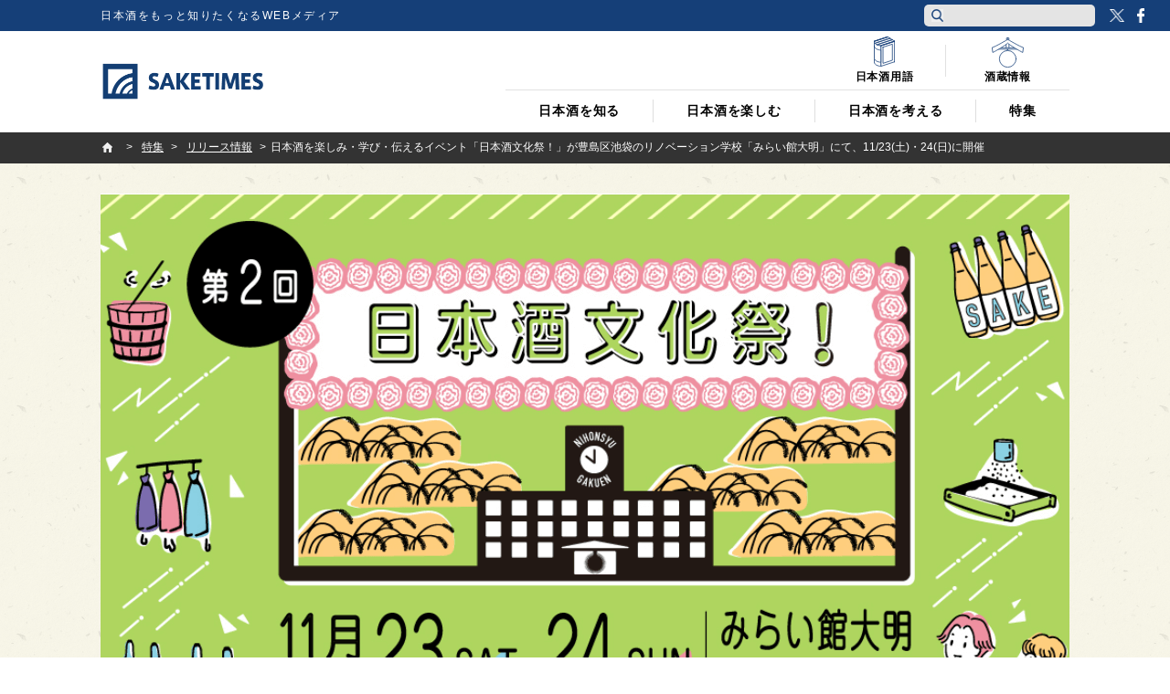

--- FILE ---
content_type: text/html; charset=utf-8
request_url: https://www.google.com/recaptcha/api2/anchor?ar=1&k=6Lfsmg4cAAAAAPSpk8SmHawwnLJ7dj9SrNuHQ4Do&co=aHR0cHM6Ly9qcC5zYWtlLXRpbWVzLmNvbTo0NDM.&hl=en&v=PoyoqOPhxBO7pBk68S4YbpHZ&size=invisible&anchor-ms=20000&execute-ms=30000&cb=gy144byjsxj
body_size: 48825
content:
<!DOCTYPE HTML><html dir="ltr" lang="en"><head><meta http-equiv="Content-Type" content="text/html; charset=UTF-8">
<meta http-equiv="X-UA-Compatible" content="IE=edge">
<title>reCAPTCHA</title>
<style type="text/css">
/* cyrillic-ext */
@font-face {
  font-family: 'Roboto';
  font-style: normal;
  font-weight: 400;
  font-stretch: 100%;
  src: url(//fonts.gstatic.com/s/roboto/v48/KFO7CnqEu92Fr1ME7kSn66aGLdTylUAMa3GUBHMdazTgWw.woff2) format('woff2');
  unicode-range: U+0460-052F, U+1C80-1C8A, U+20B4, U+2DE0-2DFF, U+A640-A69F, U+FE2E-FE2F;
}
/* cyrillic */
@font-face {
  font-family: 'Roboto';
  font-style: normal;
  font-weight: 400;
  font-stretch: 100%;
  src: url(//fonts.gstatic.com/s/roboto/v48/KFO7CnqEu92Fr1ME7kSn66aGLdTylUAMa3iUBHMdazTgWw.woff2) format('woff2');
  unicode-range: U+0301, U+0400-045F, U+0490-0491, U+04B0-04B1, U+2116;
}
/* greek-ext */
@font-face {
  font-family: 'Roboto';
  font-style: normal;
  font-weight: 400;
  font-stretch: 100%;
  src: url(//fonts.gstatic.com/s/roboto/v48/KFO7CnqEu92Fr1ME7kSn66aGLdTylUAMa3CUBHMdazTgWw.woff2) format('woff2');
  unicode-range: U+1F00-1FFF;
}
/* greek */
@font-face {
  font-family: 'Roboto';
  font-style: normal;
  font-weight: 400;
  font-stretch: 100%;
  src: url(//fonts.gstatic.com/s/roboto/v48/KFO7CnqEu92Fr1ME7kSn66aGLdTylUAMa3-UBHMdazTgWw.woff2) format('woff2');
  unicode-range: U+0370-0377, U+037A-037F, U+0384-038A, U+038C, U+038E-03A1, U+03A3-03FF;
}
/* math */
@font-face {
  font-family: 'Roboto';
  font-style: normal;
  font-weight: 400;
  font-stretch: 100%;
  src: url(//fonts.gstatic.com/s/roboto/v48/KFO7CnqEu92Fr1ME7kSn66aGLdTylUAMawCUBHMdazTgWw.woff2) format('woff2');
  unicode-range: U+0302-0303, U+0305, U+0307-0308, U+0310, U+0312, U+0315, U+031A, U+0326-0327, U+032C, U+032F-0330, U+0332-0333, U+0338, U+033A, U+0346, U+034D, U+0391-03A1, U+03A3-03A9, U+03B1-03C9, U+03D1, U+03D5-03D6, U+03F0-03F1, U+03F4-03F5, U+2016-2017, U+2034-2038, U+203C, U+2040, U+2043, U+2047, U+2050, U+2057, U+205F, U+2070-2071, U+2074-208E, U+2090-209C, U+20D0-20DC, U+20E1, U+20E5-20EF, U+2100-2112, U+2114-2115, U+2117-2121, U+2123-214F, U+2190, U+2192, U+2194-21AE, U+21B0-21E5, U+21F1-21F2, U+21F4-2211, U+2213-2214, U+2216-22FF, U+2308-230B, U+2310, U+2319, U+231C-2321, U+2336-237A, U+237C, U+2395, U+239B-23B7, U+23D0, U+23DC-23E1, U+2474-2475, U+25AF, U+25B3, U+25B7, U+25BD, U+25C1, U+25CA, U+25CC, U+25FB, U+266D-266F, U+27C0-27FF, U+2900-2AFF, U+2B0E-2B11, U+2B30-2B4C, U+2BFE, U+3030, U+FF5B, U+FF5D, U+1D400-1D7FF, U+1EE00-1EEFF;
}
/* symbols */
@font-face {
  font-family: 'Roboto';
  font-style: normal;
  font-weight: 400;
  font-stretch: 100%;
  src: url(//fonts.gstatic.com/s/roboto/v48/KFO7CnqEu92Fr1ME7kSn66aGLdTylUAMaxKUBHMdazTgWw.woff2) format('woff2');
  unicode-range: U+0001-000C, U+000E-001F, U+007F-009F, U+20DD-20E0, U+20E2-20E4, U+2150-218F, U+2190, U+2192, U+2194-2199, U+21AF, U+21E6-21F0, U+21F3, U+2218-2219, U+2299, U+22C4-22C6, U+2300-243F, U+2440-244A, U+2460-24FF, U+25A0-27BF, U+2800-28FF, U+2921-2922, U+2981, U+29BF, U+29EB, U+2B00-2BFF, U+4DC0-4DFF, U+FFF9-FFFB, U+10140-1018E, U+10190-1019C, U+101A0, U+101D0-101FD, U+102E0-102FB, U+10E60-10E7E, U+1D2C0-1D2D3, U+1D2E0-1D37F, U+1F000-1F0FF, U+1F100-1F1AD, U+1F1E6-1F1FF, U+1F30D-1F30F, U+1F315, U+1F31C, U+1F31E, U+1F320-1F32C, U+1F336, U+1F378, U+1F37D, U+1F382, U+1F393-1F39F, U+1F3A7-1F3A8, U+1F3AC-1F3AF, U+1F3C2, U+1F3C4-1F3C6, U+1F3CA-1F3CE, U+1F3D4-1F3E0, U+1F3ED, U+1F3F1-1F3F3, U+1F3F5-1F3F7, U+1F408, U+1F415, U+1F41F, U+1F426, U+1F43F, U+1F441-1F442, U+1F444, U+1F446-1F449, U+1F44C-1F44E, U+1F453, U+1F46A, U+1F47D, U+1F4A3, U+1F4B0, U+1F4B3, U+1F4B9, U+1F4BB, U+1F4BF, U+1F4C8-1F4CB, U+1F4D6, U+1F4DA, U+1F4DF, U+1F4E3-1F4E6, U+1F4EA-1F4ED, U+1F4F7, U+1F4F9-1F4FB, U+1F4FD-1F4FE, U+1F503, U+1F507-1F50B, U+1F50D, U+1F512-1F513, U+1F53E-1F54A, U+1F54F-1F5FA, U+1F610, U+1F650-1F67F, U+1F687, U+1F68D, U+1F691, U+1F694, U+1F698, U+1F6AD, U+1F6B2, U+1F6B9-1F6BA, U+1F6BC, U+1F6C6-1F6CF, U+1F6D3-1F6D7, U+1F6E0-1F6EA, U+1F6F0-1F6F3, U+1F6F7-1F6FC, U+1F700-1F7FF, U+1F800-1F80B, U+1F810-1F847, U+1F850-1F859, U+1F860-1F887, U+1F890-1F8AD, U+1F8B0-1F8BB, U+1F8C0-1F8C1, U+1F900-1F90B, U+1F93B, U+1F946, U+1F984, U+1F996, U+1F9E9, U+1FA00-1FA6F, U+1FA70-1FA7C, U+1FA80-1FA89, U+1FA8F-1FAC6, U+1FACE-1FADC, U+1FADF-1FAE9, U+1FAF0-1FAF8, U+1FB00-1FBFF;
}
/* vietnamese */
@font-face {
  font-family: 'Roboto';
  font-style: normal;
  font-weight: 400;
  font-stretch: 100%;
  src: url(//fonts.gstatic.com/s/roboto/v48/KFO7CnqEu92Fr1ME7kSn66aGLdTylUAMa3OUBHMdazTgWw.woff2) format('woff2');
  unicode-range: U+0102-0103, U+0110-0111, U+0128-0129, U+0168-0169, U+01A0-01A1, U+01AF-01B0, U+0300-0301, U+0303-0304, U+0308-0309, U+0323, U+0329, U+1EA0-1EF9, U+20AB;
}
/* latin-ext */
@font-face {
  font-family: 'Roboto';
  font-style: normal;
  font-weight: 400;
  font-stretch: 100%;
  src: url(//fonts.gstatic.com/s/roboto/v48/KFO7CnqEu92Fr1ME7kSn66aGLdTylUAMa3KUBHMdazTgWw.woff2) format('woff2');
  unicode-range: U+0100-02BA, U+02BD-02C5, U+02C7-02CC, U+02CE-02D7, U+02DD-02FF, U+0304, U+0308, U+0329, U+1D00-1DBF, U+1E00-1E9F, U+1EF2-1EFF, U+2020, U+20A0-20AB, U+20AD-20C0, U+2113, U+2C60-2C7F, U+A720-A7FF;
}
/* latin */
@font-face {
  font-family: 'Roboto';
  font-style: normal;
  font-weight: 400;
  font-stretch: 100%;
  src: url(//fonts.gstatic.com/s/roboto/v48/KFO7CnqEu92Fr1ME7kSn66aGLdTylUAMa3yUBHMdazQ.woff2) format('woff2');
  unicode-range: U+0000-00FF, U+0131, U+0152-0153, U+02BB-02BC, U+02C6, U+02DA, U+02DC, U+0304, U+0308, U+0329, U+2000-206F, U+20AC, U+2122, U+2191, U+2193, U+2212, U+2215, U+FEFF, U+FFFD;
}
/* cyrillic-ext */
@font-face {
  font-family: 'Roboto';
  font-style: normal;
  font-weight: 500;
  font-stretch: 100%;
  src: url(//fonts.gstatic.com/s/roboto/v48/KFO7CnqEu92Fr1ME7kSn66aGLdTylUAMa3GUBHMdazTgWw.woff2) format('woff2');
  unicode-range: U+0460-052F, U+1C80-1C8A, U+20B4, U+2DE0-2DFF, U+A640-A69F, U+FE2E-FE2F;
}
/* cyrillic */
@font-face {
  font-family: 'Roboto';
  font-style: normal;
  font-weight: 500;
  font-stretch: 100%;
  src: url(//fonts.gstatic.com/s/roboto/v48/KFO7CnqEu92Fr1ME7kSn66aGLdTylUAMa3iUBHMdazTgWw.woff2) format('woff2');
  unicode-range: U+0301, U+0400-045F, U+0490-0491, U+04B0-04B1, U+2116;
}
/* greek-ext */
@font-face {
  font-family: 'Roboto';
  font-style: normal;
  font-weight: 500;
  font-stretch: 100%;
  src: url(//fonts.gstatic.com/s/roboto/v48/KFO7CnqEu92Fr1ME7kSn66aGLdTylUAMa3CUBHMdazTgWw.woff2) format('woff2');
  unicode-range: U+1F00-1FFF;
}
/* greek */
@font-face {
  font-family: 'Roboto';
  font-style: normal;
  font-weight: 500;
  font-stretch: 100%;
  src: url(//fonts.gstatic.com/s/roboto/v48/KFO7CnqEu92Fr1ME7kSn66aGLdTylUAMa3-UBHMdazTgWw.woff2) format('woff2');
  unicode-range: U+0370-0377, U+037A-037F, U+0384-038A, U+038C, U+038E-03A1, U+03A3-03FF;
}
/* math */
@font-face {
  font-family: 'Roboto';
  font-style: normal;
  font-weight: 500;
  font-stretch: 100%;
  src: url(//fonts.gstatic.com/s/roboto/v48/KFO7CnqEu92Fr1ME7kSn66aGLdTylUAMawCUBHMdazTgWw.woff2) format('woff2');
  unicode-range: U+0302-0303, U+0305, U+0307-0308, U+0310, U+0312, U+0315, U+031A, U+0326-0327, U+032C, U+032F-0330, U+0332-0333, U+0338, U+033A, U+0346, U+034D, U+0391-03A1, U+03A3-03A9, U+03B1-03C9, U+03D1, U+03D5-03D6, U+03F0-03F1, U+03F4-03F5, U+2016-2017, U+2034-2038, U+203C, U+2040, U+2043, U+2047, U+2050, U+2057, U+205F, U+2070-2071, U+2074-208E, U+2090-209C, U+20D0-20DC, U+20E1, U+20E5-20EF, U+2100-2112, U+2114-2115, U+2117-2121, U+2123-214F, U+2190, U+2192, U+2194-21AE, U+21B0-21E5, U+21F1-21F2, U+21F4-2211, U+2213-2214, U+2216-22FF, U+2308-230B, U+2310, U+2319, U+231C-2321, U+2336-237A, U+237C, U+2395, U+239B-23B7, U+23D0, U+23DC-23E1, U+2474-2475, U+25AF, U+25B3, U+25B7, U+25BD, U+25C1, U+25CA, U+25CC, U+25FB, U+266D-266F, U+27C0-27FF, U+2900-2AFF, U+2B0E-2B11, U+2B30-2B4C, U+2BFE, U+3030, U+FF5B, U+FF5D, U+1D400-1D7FF, U+1EE00-1EEFF;
}
/* symbols */
@font-face {
  font-family: 'Roboto';
  font-style: normal;
  font-weight: 500;
  font-stretch: 100%;
  src: url(//fonts.gstatic.com/s/roboto/v48/KFO7CnqEu92Fr1ME7kSn66aGLdTylUAMaxKUBHMdazTgWw.woff2) format('woff2');
  unicode-range: U+0001-000C, U+000E-001F, U+007F-009F, U+20DD-20E0, U+20E2-20E4, U+2150-218F, U+2190, U+2192, U+2194-2199, U+21AF, U+21E6-21F0, U+21F3, U+2218-2219, U+2299, U+22C4-22C6, U+2300-243F, U+2440-244A, U+2460-24FF, U+25A0-27BF, U+2800-28FF, U+2921-2922, U+2981, U+29BF, U+29EB, U+2B00-2BFF, U+4DC0-4DFF, U+FFF9-FFFB, U+10140-1018E, U+10190-1019C, U+101A0, U+101D0-101FD, U+102E0-102FB, U+10E60-10E7E, U+1D2C0-1D2D3, U+1D2E0-1D37F, U+1F000-1F0FF, U+1F100-1F1AD, U+1F1E6-1F1FF, U+1F30D-1F30F, U+1F315, U+1F31C, U+1F31E, U+1F320-1F32C, U+1F336, U+1F378, U+1F37D, U+1F382, U+1F393-1F39F, U+1F3A7-1F3A8, U+1F3AC-1F3AF, U+1F3C2, U+1F3C4-1F3C6, U+1F3CA-1F3CE, U+1F3D4-1F3E0, U+1F3ED, U+1F3F1-1F3F3, U+1F3F5-1F3F7, U+1F408, U+1F415, U+1F41F, U+1F426, U+1F43F, U+1F441-1F442, U+1F444, U+1F446-1F449, U+1F44C-1F44E, U+1F453, U+1F46A, U+1F47D, U+1F4A3, U+1F4B0, U+1F4B3, U+1F4B9, U+1F4BB, U+1F4BF, U+1F4C8-1F4CB, U+1F4D6, U+1F4DA, U+1F4DF, U+1F4E3-1F4E6, U+1F4EA-1F4ED, U+1F4F7, U+1F4F9-1F4FB, U+1F4FD-1F4FE, U+1F503, U+1F507-1F50B, U+1F50D, U+1F512-1F513, U+1F53E-1F54A, U+1F54F-1F5FA, U+1F610, U+1F650-1F67F, U+1F687, U+1F68D, U+1F691, U+1F694, U+1F698, U+1F6AD, U+1F6B2, U+1F6B9-1F6BA, U+1F6BC, U+1F6C6-1F6CF, U+1F6D3-1F6D7, U+1F6E0-1F6EA, U+1F6F0-1F6F3, U+1F6F7-1F6FC, U+1F700-1F7FF, U+1F800-1F80B, U+1F810-1F847, U+1F850-1F859, U+1F860-1F887, U+1F890-1F8AD, U+1F8B0-1F8BB, U+1F8C0-1F8C1, U+1F900-1F90B, U+1F93B, U+1F946, U+1F984, U+1F996, U+1F9E9, U+1FA00-1FA6F, U+1FA70-1FA7C, U+1FA80-1FA89, U+1FA8F-1FAC6, U+1FACE-1FADC, U+1FADF-1FAE9, U+1FAF0-1FAF8, U+1FB00-1FBFF;
}
/* vietnamese */
@font-face {
  font-family: 'Roboto';
  font-style: normal;
  font-weight: 500;
  font-stretch: 100%;
  src: url(//fonts.gstatic.com/s/roboto/v48/KFO7CnqEu92Fr1ME7kSn66aGLdTylUAMa3OUBHMdazTgWw.woff2) format('woff2');
  unicode-range: U+0102-0103, U+0110-0111, U+0128-0129, U+0168-0169, U+01A0-01A1, U+01AF-01B0, U+0300-0301, U+0303-0304, U+0308-0309, U+0323, U+0329, U+1EA0-1EF9, U+20AB;
}
/* latin-ext */
@font-face {
  font-family: 'Roboto';
  font-style: normal;
  font-weight: 500;
  font-stretch: 100%;
  src: url(//fonts.gstatic.com/s/roboto/v48/KFO7CnqEu92Fr1ME7kSn66aGLdTylUAMa3KUBHMdazTgWw.woff2) format('woff2');
  unicode-range: U+0100-02BA, U+02BD-02C5, U+02C7-02CC, U+02CE-02D7, U+02DD-02FF, U+0304, U+0308, U+0329, U+1D00-1DBF, U+1E00-1E9F, U+1EF2-1EFF, U+2020, U+20A0-20AB, U+20AD-20C0, U+2113, U+2C60-2C7F, U+A720-A7FF;
}
/* latin */
@font-face {
  font-family: 'Roboto';
  font-style: normal;
  font-weight: 500;
  font-stretch: 100%;
  src: url(//fonts.gstatic.com/s/roboto/v48/KFO7CnqEu92Fr1ME7kSn66aGLdTylUAMa3yUBHMdazQ.woff2) format('woff2');
  unicode-range: U+0000-00FF, U+0131, U+0152-0153, U+02BB-02BC, U+02C6, U+02DA, U+02DC, U+0304, U+0308, U+0329, U+2000-206F, U+20AC, U+2122, U+2191, U+2193, U+2212, U+2215, U+FEFF, U+FFFD;
}
/* cyrillic-ext */
@font-face {
  font-family: 'Roboto';
  font-style: normal;
  font-weight: 900;
  font-stretch: 100%;
  src: url(//fonts.gstatic.com/s/roboto/v48/KFO7CnqEu92Fr1ME7kSn66aGLdTylUAMa3GUBHMdazTgWw.woff2) format('woff2');
  unicode-range: U+0460-052F, U+1C80-1C8A, U+20B4, U+2DE0-2DFF, U+A640-A69F, U+FE2E-FE2F;
}
/* cyrillic */
@font-face {
  font-family: 'Roboto';
  font-style: normal;
  font-weight: 900;
  font-stretch: 100%;
  src: url(//fonts.gstatic.com/s/roboto/v48/KFO7CnqEu92Fr1ME7kSn66aGLdTylUAMa3iUBHMdazTgWw.woff2) format('woff2');
  unicode-range: U+0301, U+0400-045F, U+0490-0491, U+04B0-04B1, U+2116;
}
/* greek-ext */
@font-face {
  font-family: 'Roboto';
  font-style: normal;
  font-weight: 900;
  font-stretch: 100%;
  src: url(//fonts.gstatic.com/s/roboto/v48/KFO7CnqEu92Fr1ME7kSn66aGLdTylUAMa3CUBHMdazTgWw.woff2) format('woff2');
  unicode-range: U+1F00-1FFF;
}
/* greek */
@font-face {
  font-family: 'Roboto';
  font-style: normal;
  font-weight: 900;
  font-stretch: 100%;
  src: url(//fonts.gstatic.com/s/roboto/v48/KFO7CnqEu92Fr1ME7kSn66aGLdTylUAMa3-UBHMdazTgWw.woff2) format('woff2');
  unicode-range: U+0370-0377, U+037A-037F, U+0384-038A, U+038C, U+038E-03A1, U+03A3-03FF;
}
/* math */
@font-face {
  font-family: 'Roboto';
  font-style: normal;
  font-weight: 900;
  font-stretch: 100%;
  src: url(//fonts.gstatic.com/s/roboto/v48/KFO7CnqEu92Fr1ME7kSn66aGLdTylUAMawCUBHMdazTgWw.woff2) format('woff2');
  unicode-range: U+0302-0303, U+0305, U+0307-0308, U+0310, U+0312, U+0315, U+031A, U+0326-0327, U+032C, U+032F-0330, U+0332-0333, U+0338, U+033A, U+0346, U+034D, U+0391-03A1, U+03A3-03A9, U+03B1-03C9, U+03D1, U+03D5-03D6, U+03F0-03F1, U+03F4-03F5, U+2016-2017, U+2034-2038, U+203C, U+2040, U+2043, U+2047, U+2050, U+2057, U+205F, U+2070-2071, U+2074-208E, U+2090-209C, U+20D0-20DC, U+20E1, U+20E5-20EF, U+2100-2112, U+2114-2115, U+2117-2121, U+2123-214F, U+2190, U+2192, U+2194-21AE, U+21B0-21E5, U+21F1-21F2, U+21F4-2211, U+2213-2214, U+2216-22FF, U+2308-230B, U+2310, U+2319, U+231C-2321, U+2336-237A, U+237C, U+2395, U+239B-23B7, U+23D0, U+23DC-23E1, U+2474-2475, U+25AF, U+25B3, U+25B7, U+25BD, U+25C1, U+25CA, U+25CC, U+25FB, U+266D-266F, U+27C0-27FF, U+2900-2AFF, U+2B0E-2B11, U+2B30-2B4C, U+2BFE, U+3030, U+FF5B, U+FF5D, U+1D400-1D7FF, U+1EE00-1EEFF;
}
/* symbols */
@font-face {
  font-family: 'Roboto';
  font-style: normal;
  font-weight: 900;
  font-stretch: 100%;
  src: url(//fonts.gstatic.com/s/roboto/v48/KFO7CnqEu92Fr1ME7kSn66aGLdTylUAMaxKUBHMdazTgWw.woff2) format('woff2');
  unicode-range: U+0001-000C, U+000E-001F, U+007F-009F, U+20DD-20E0, U+20E2-20E4, U+2150-218F, U+2190, U+2192, U+2194-2199, U+21AF, U+21E6-21F0, U+21F3, U+2218-2219, U+2299, U+22C4-22C6, U+2300-243F, U+2440-244A, U+2460-24FF, U+25A0-27BF, U+2800-28FF, U+2921-2922, U+2981, U+29BF, U+29EB, U+2B00-2BFF, U+4DC0-4DFF, U+FFF9-FFFB, U+10140-1018E, U+10190-1019C, U+101A0, U+101D0-101FD, U+102E0-102FB, U+10E60-10E7E, U+1D2C0-1D2D3, U+1D2E0-1D37F, U+1F000-1F0FF, U+1F100-1F1AD, U+1F1E6-1F1FF, U+1F30D-1F30F, U+1F315, U+1F31C, U+1F31E, U+1F320-1F32C, U+1F336, U+1F378, U+1F37D, U+1F382, U+1F393-1F39F, U+1F3A7-1F3A8, U+1F3AC-1F3AF, U+1F3C2, U+1F3C4-1F3C6, U+1F3CA-1F3CE, U+1F3D4-1F3E0, U+1F3ED, U+1F3F1-1F3F3, U+1F3F5-1F3F7, U+1F408, U+1F415, U+1F41F, U+1F426, U+1F43F, U+1F441-1F442, U+1F444, U+1F446-1F449, U+1F44C-1F44E, U+1F453, U+1F46A, U+1F47D, U+1F4A3, U+1F4B0, U+1F4B3, U+1F4B9, U+1F4BB, U+1F4BF, U+1F4C8-1F4CB, U+1F4D6, U+1F4DA, U+1F4DF, U+1F4E3-1F4E6, U+1F4EA-1F4ED, U+1F4F7, U+1F4F9-1F4FB, U+1F4FD-1F4FE, U+1F503, U+1F507-1F50B, U+1F50D, U+1F512-1F513, U+1F53E-1F54A, U+1F54F-1F5FA, U+1F610, U+1F650-1F67F, U+1F687, U+1F68D, U+1F691, U+1F694, U+1F698, U+1F6AD, U+1F6B2, U+1F6B9-1F6BA, U+1F6BC, U+1F6C6-1F6CF, U+1F6D3-1F6D7, U+1F6E0-1F6EA, U+1F6F0-1F6F3, U+1F6F7-1F6FC, U+1F700-1F7FF, U+1F800-1F80B, U+1F810-1F847, U+1F850-1F859, U+1F860-1F887, U+1F890-1F8AD, U+1F8B0-1F8BB, U+1F8C0-1F8C1, U+1F900-1F90B, U+1F93B, U+1F946, U+1F984, U+1F996, U+1F9E9, U+1FA00-1FA6F, U+1FA70-1FA7C, U+1FA80-1FA89, U+1FA8F-1FAC6, U+1FACE-1FADC, U+1FADF-1FAE9, U+1FAF0-1FAF8, U+1FB00-1FBFF;
}
/* vietnamese */
@font-face {
  font-family: 'Roboto';
  font-style: normal;
  font-weight: 900;
  font-stretch: 100%;
  src: url(//fonts.gstatic.com/s/roboto/v48/KFO7CnqEu92Fr1ME7kSn66aGLdTylUAMa3OUBHMdazTgWw.woff2) format('woff2');
  unicode-range: U+0102-0103, U+0110-0111, U+0128-0129, U+0168-0169, U+01A0-01A1, U+01AF-01B0, U+0300-0301, U+0303-0304, U+0308-0309, U+0323, U+0329, U+1EA0-1EF9, U+20AB;
}
/* latin-ext */
@font-face {
  font-family: 'Roboto';
  font-style: normal;
  font-weight: 900;
  font-stretch: 100%;
  src: url(//fonts.gstatic.com/s/roboto/v48/KFO7CnqEu92Fr1ME7kSn66aGLdTylUAMa3KUBHMdazTgWw.woff2) format('woff2');
  unicode-range: U+0100-02BA, U+02BD-02C5, U+02C7-02CC, U+02CE-02D7, U+02DD-02FF, U+0304, U+0308, U+0329, U+1D00-1DBF, U+1E00-1E9F, U+1EF2-1EFF, U+2020, U+20A0-20AB, U+20AD-20C0, U+2113, U+2C60-2C7F, U+A720-A7FF;
}
/* latin */
@font-face {
  font-family: 'Roboto';
  font-style: normal;
  font-weight: 900;
  font-stretch: 100%;
  src: url(//fonts.gstatic.com/s/roboto/v48/KFO7CnqEu92Fr1ME7kSn66aGLdTylUAMa3yUBHMdazQ.woff2) format('woff2');
  unicode-range: U+0000-00FF, U+0131, U+0152-0153, U+02BB-02BC, U+02C6, U+02DA, U+02DC, U+0304, U+0308, U+0329, U+2000-206F, U+20AC, U+2122, U+2191, U+2193, U+2212, U+2215, U+FEFF, U+FFFD;
}

</style>
<link rel="stylesheet" type="text/css" href="https://www.gstatic.com/recaptcha/releases/PoyoqOPhxBO7pBk68S4YbpHZ/styles__ltr.css">
<script nonce="Kfno5GUMN5QyucyD_vpVHg" type="text/javascript">window['__recaptcha_api'] = 'https://www.google.com/recaptcha/api2/';</script>
<script type="text/javascript" src="https://www.gstatic.com/recaptcha/releases/PoyoqOPhxBO7pBk68S4YbpHZ/recaptcha__en.js" nonce="Kfno5GUMN5QyucyD_vpVHg">
      
    </script></head>
<body><div id="rc-anchor-alert" class="rc-anchor-alert"></div>
<input type="hidden" id="recaptcha-token" value="[base64]">
<script type="text/javascript" nonce="Kfno5GUMN5QyucyD_vpVHg">
      recaptcha.anchor.Main.init("[\x22ainput\x22,[\x22bgdata\x22,\x22\x22,\[base64]/[base64]/[base64]/ZyhXLGgpOnEoW04sMjEsbF0sVywwKSxoKSxmYWxzZSxmYWxzZSl9Y2F0Y2goayl7RygzNTgsVyk/[base64]/[base64]/[base64]/[base64]/[base64]/[base64]/[base64]/bmV3IEJbT10oRFswXSk6dz09Mj9uZXcgQltPXShEWzBdLERbMV0pOnc9PTM/bmV3IEJbT10oRFswXSxEWzFdLERbMl0pOnc9PTQ/[base64]/[base64]/[base64]/[base64]/[base64]\\u003d\x22,\[base64]\\u003d\x22,\x22wrfCj8OdWcO4ZT3CvMOXw4dFw7/[base64]/CnMKSUMOnQMOiLsKoLMOXwqlOPwvDlcOqDHDDocKbw7cmK8OLw4Fcwq/CgmFuwqzDpG0MAMOgU8O5YsOEd2PCrXHDnA9BwqHDnivCjlEXMUbDpcKKDcOcVQHDonl0CcKxwo9iEhfCrSJ2w5RSw67CpMO3wo13SWLChRHChzYXw4nDvCM4wrHDtWt0woHCq1d5w4bCvjUbwqIEw7Mawqksw4Npw6IDL8KkwrzDqVvCocO0AMKKfcKWwq/[base64]/CvE/Cq8K1w6TCgsO9XcO3w7gYwpjCiMK/IkYfUzI3I8KXwqXCv1HDnlTCjAEswo0fwrjClsOoA8KFGAHDkn8Lb8OswprCtUx+bmktwofCrwh3w5VOUW3DtDbCnXEOI8Kaw4HDi8Kdw7o5O1rDoMOBwqDCgsO/AsOqUMO/f8Kdw43DkFTDqRDDscOxMMK6LA3Cijl2IMO1wp8jEMO1wrssE8KOw6BOwpBfAsOuwqDDg8KDSTcJw5DDlsKvMQ3Dh1XCgMOkETXDuxhWLXtzw7nCnVLDtCTDuRI3R1/DqQrChExpZiwjw5DDkMOEbnDDvV5ZGihye8ORwofDs1pAw6c3w7sLw587wrLCiMKZKiPDrcKPwos6wrrDv1MEw51rBFwpTVbCqmXCvEQ0w5g5RsO7PCE0w6vCgMOHwpPDrBIBGsOXw5NnUkMiwonDo8KbwoHDv8Otw7nCo8O+w5nDlsK1dXNEwp/CrxlDPwXDhsOGKMOyw5nCjsOXw41kw4zCjsKWwrvCrcK9Dn7Cs3Rtw57CoSPCs0TDrsOEw4kifcKnbMKxAXrCuFQ0w6HCm8Oewo5Lw7/CjMKewrvDiGM7B8OrwozCs8KYw51da8OkDFHDlsOLIw7DvsKkVMOhendwfk0Aw64CckxhZsOfTcKKw77Ci8Klw7wPU8OObcKPTApnHMK6w6TDqXfDunfCi13CsF9/HsKkVsO0w41Wwooew65KFh/CtcKYKhfDncKiX8Kbw4NDw6R5AcKCw7fCiMO8wrTChRHDhcKEw6bCrsK2fH/CkE9uQsOCwqHDvMKHwqgkIi4BDSTCqyk9woXCp1Miw5zDqMOgw5HDp8OwwqLDrX/DhsOOwq/Dj0fCjXLCtsKGNQp5wo9HYnLCtsKxwpHCnnHDvHfDgsO9IAxLwogXw5wcQ3wOX1wcXxRxKcKpMsOTBMK7wrrDqAzClMO6w6xBaytFE2vCoVsaw4/ChsOGw53CuldTwoTDrB52w6jCgVxww6JiXMKywp1FCMKcw40Yagguw63DlERvBUIPZ8Khw4FQExUsO8K6ET3DhsK3JXHCsMKZNsOQIxrDq8KNw6A8McKDw7MswqLDlGsjw47DqWHDrm/[base64]/DusKTdsKFwoMhaG5Fw4U+wpZrfFp9YsKEw6l8wqzDiD4RwqbCiVjCnWrChmdNwpvChMKRw5PCkCEXwqZAw55DOsONwofCjcO0wqfCk8KJWngswrzClsK3dRrDrMOvw6Mcw4jDnsK2w7dZWEfDnsKnLS/CjcKqwohWXDpzw4FkEMO3w7rCl8O6PHYZwrw0VcO9wpZYAQtgw7ZLeGXDlMKLXVDDsE0iW8OFwpTCg8OZw7vDisOSw49Yw5XDh8KewoJsw7rDm8OVwqzCkMODfBAAw6jCgMObw4vDrx89ES9Vw7vDpsO/G3fDh1/DsMOaWlHCm8OxWsK6wrTDv8O8w6HCksK7wpJVw7UPwpFdw4zDolvCv37DjF/[base64]/[base64]/DpsKzVBzDlMKAwqkXwp8XMTnCtMO4wrEPQcO6wrotT8KQacKqCMK1OGwBwowrwqFAw7PDsUnDjxTClMOPwp3Cg8KVFMKvwrLCsC3DjcKbAsKGaBIXTnhBMsKEwoLCgl0Fw5TCrmzChDXCry53w6PDj8Kfw5hgKyoGw4/CjFnDt8KNJ0lqw6tbP8Kcw7ktw7Bkw5nDiGzDiG8Bw6sfwo9OwpbChcOzw7LClMKcw7B8LsOSw6/CnRDDm8OPUXjCmnHCsMOBGAHCncK+PnjChsORwqo3DT09wq/DsmU6f8Oub8OwwqzCkxbCp8KweMOWwrHDlVRyAwXChwPDrcKjwqpBwozChMK3wpnCqiLChcKZw7DCq0kLw7jDoFbDhsONPlQIFyjCjMOiZCzDmMK1wpUWw6jCu0Ixw7R8w5bCnBXCpcO/w6PCt8O4EcOKAcO0IcOcC8KCw7xXTcOSw6TDsEdee8OLGsKoYMKQF8OOCATCpsKdwo4lRQPCkCDDksO/w47CuDwRwo1bwp3CgDrCpmAJwqrCuMONwqnDpHIlw65dPsOnE8ONw4MGSsK0GBgyw4XCg1/DjcK+wq4rNMO8ICAZwpcrwrlTMz3DvzQFw5M4w4JCw5fCokPCpFpuw6zDogoKCFTCiVVowoTDnk/DgkfDscKoS1YLwpfDnyLDpEzDusKmw4fDkcK6w6g3w4RUNSPCsHhrw7vDv8KPVcKkw7LChcKZw6JTCsOKMMKMwpBow70iWxcheS3Ds8Orwo/[base64]/CksK6XMOCOnMvw7JQacKcM8K6w7BAw5bCk8OyUwA1w681wofCoxHCmcOlKsOgFSbDpcONwoVSw4Atw67DjDrDvUl6woUCJjrDmSoPBMOOwpHDsU9Awq3Ck8OZHRMHw4PCiMOUw4fDkcOvVBB2wpAawoXCqDc0TxbDhRLCu8OVworCqThMZ8KpG8OCwpzDt0/DqUfCncKNfXNawq46SVXDnsKSXMK8w4LDhXTClMKew48ZR05Ew4LCtcO4wq0Nw77DhGvCgg/Dt01zw4rDisKHw7fDpMOHw6rCuwgtw7UtTMOAKGbClTnDp1Ynwp4uYlU7E8O2wrUNDkkwa3/[base64]/CuMKYw6Bnw7HDgsOgwqA8ZcOEAsKlwoXDqMKqwo5OVnssw7dYw6XCoz/CiyMScjoEPCjCs8KLCsKgwqd6B8OGVcKGbhdLfcOKdBoDwqw4w5geUMKsdsO8w6LCi0jCp0kuSsK7wr/DpBUHZ8K+AMKrKWUGwqzDq8OXCxzCpcKbw4lnWHPDicOvw55DTcO/[base64]/wqE9NAPCqcK4w5ROwoDDucOGbcO8QxZqcwBuWMO8wrnCpcKKZyVkw5A/w5HDn8Otw45xw4/DuDp/wpHCtDjCphXCt8K6woVQwr7ClsKdwrYGw5/DssOYw7fDncOvacOeAV/Dm3wFwoHCq8KewqxEwpDDnsO9wrgFHD7DvcOYw50PwrVYwrbCqgFnw4cAwozDuQRrwpR0BkbChMKkw5sILVBVwqjDjsOUFk9bEMKJw5U/w6JobhJ3Q8Ojwo0nEW5uHjEnwpt0BcOEw750wrcyw5HCkMKDw4BpEsKzTUTDncOlw5HCksKHw7ZrBcOtXsO7w4jCtilrGcKkw6nDrcKfwr8lwoLDow0/UsKNf0cvBcOnw4NML8O4fMKPHXTCgS4HE8KVCSDDuMO/VDTCkMKZwqLDnMKnL8OQw4vDq2zCnsOyw5nDoj/DlnLCtMKHHcOGw5tiUzNVwqIqISMgw5XCmcKuw7rDksKjwp/DmMKCwqJQYMOJw4bCiMOhw6ssTTLDukU3DQMKw4Eyw7B7woTCm23DlkI2OwjDo8OnX1TCjCzDoMK7ER3CpsOCw4nCpsK4DGxcDiF6DMKvw6w1WUHCoFoOw7nDml4Lw5EJwpvCs8OiB8OxwpLDrcK3Ul/CvMOLP8KDwrVcwqDCh8KyOWfCmG09w4fDi2gIS8KiF3Fuw4nCjcOLw6HDkMK0JFPCvTELI8O9KcKadcOHwohMPjLCusOww4zDvcKiwrXCrMKOwq8vP8K/woHDscOZfBfClcOUesO3w4Zqwp/DuMKuwpR7PcOTfsK6wrAkwq7CpMK6QkvDvcKbw5rDsm0mw5I7HMOowphzAH3DusKORRpbw5PDgms7wpfCpU/CvSHClRrCmh4pw73Dh8OTw4zCssOmwoZ1HcOYZsORR8KyFUjDscK+KiZ8wpnDlXw/wok9JHcOEF0pwqLCi8OFw6bDvcKRwq1Iw7UEZCMTwoFkaTnCjsOOwpbDrcK4w6DDviHDjEMkw7HCssOWIcOqRwvDmX7DmVPCucKXbRkDaEnCmh/DhMKxwp5NZj12w57DoQwAYnfDsn/DhywXSjTCqsKkTcKtajxLwq9RP8Opw71rbSFtbcOfwonCh8KXGVd1w4bDosO0DFQSCsOVAMOtLHjCr0txwpfCjMOYw4g0PSDClcKOA8KNEyfCvCDDg8OrPD98XTbDpMKQwpAIwp4TfcKvBMOXwoDCssOOZAFjwrh2VMOuAMKsw7/[base64]/woXClcOOLMOIFQp2wpQufMOOfsK1w7TChQp4wqZcGyBfwr7DrcKeHMO6wpwGw6nDqsOzwoPDmBFcLcKmTcO+IAbDnVXCrcOGwoXDoMK7w6zDmcOmBXt/wrV9aQ9WQ8O7VAvCmcOde8K2TMKPw7rCi3zDpysMwoJmw6plwqHCs0FkEMO2woDCk1Naw5BzGsOkwqrDtcKjw5tHJsOlPBBQw7jDvsKnZMO8LsK6GMOxwog5w6XCj2Elw513FjpswpTDvsO/[base64]/[base64]/CqgtDWMKSIsO8DsKmwp4NwojDqzlhwoEtwoUXwr50fXQFw4UUFVwoAsKXB8OEPy8Dw5/DrMOew7fDqRIKV8OARhjCscObEsKSAFPCocOQw5U5EsO4YMKsw5YDa8OeUcKywrEww59nwrfDkMOnwpjCjjfDs8Kww6J8O8KVPcKAZMONe2fDm8OCawpWaTQGw5A5w6nDlcOkwqQDw47CjQMKw5/[base64]/CmMOzNSnCvsKTQmo4w6Ftw5DDiXbDr3PDkMKww6QVB0PDqV7Ds8K+PcOFVcOyf8O4Yy/DpGNiwoV8esOCBkFefQpew5fCh8OFIHfDmMOIw53DvsOyBEc1UxnDosOMYsKCXSlfWRxEwpHDmxFew4rCucODGVMew7bCmcKVwqhGw5cPw6nCh0dqw6xeT3AVw7fDv8OYw5bCpDrDh0seKsK1PsOBwq/DqcOjw6QbEWEjZwAIFcOFYsKkCsO5UXTCicKWZ8KeNMKww4nDmzjDgydsaW0hw47DtcOCFgrClMKfL1zDq8OjTQXDgAvDkWnCqT3CvMKnw4p+w6XCnVxRcXnDvcONf8Kgwqp3d0/[base64]/CrRYhdMKDEcOJTsO+CcO7QMOpAsKuw6zCph3DtxrDusKQeRTCiWrDpsKvIMKDw4DCjcO+wrA9w4LCv0FVQ3zDr8OMw6vDtW/DusKKwr0nHMO+NsOlecKsw5hhwp7DrVXDngfCtTfDjFjDnB3Dl8KiwqRFw7TCjsOywoNJwrR5wpw/woIAw7LDjsKHLSLDoDTCmy/CgcOQYcOXQsKVOcKcaMOAGMKHNRtkWQ/CgsKAJ8OewrE/ATsoR8OJwoxZBcOBOsOYVMKRwovDlcOowrcfZcKOOznCtCDDmk3CqXzCjH9FwoMiT3gmdMKcwqbDtVfDpDcFw6PDtF7DssO8dMOEwqVdwonCusKZw68yw7nCtsOnw5R2w65EwrDDmMOmw63ClRHDmTTCocKlawDDjcOeV8OqwqfDoWXDscKDwpEPX8Kpw4cvIcO/e8KrwqQeDsKkw43DlcKtagzDp1PCu3YUwrIod1N/NzDDsXjCmsOUAnlXw64wwo5Tw5vDp8Khw7EmJsKdwrBRwpkdwqvClUHDp2/ClMKPw7jDr33Cq8OowrDClQbCtsOtYcK4EBzCsWXCl3/DiMOfN0ZjwqzDtMKww45nTUlqw5fDrGXDvMK7exzCkMKCw63CpMK8wpDCm8KDwp8MwrrDpmvCvSfCvXLDmMKMFk3Dp8KNBMO6TsOdGXlDw4HCj2nDhxYBw4XCgsOhwoBaM8K9EQt/H8KCw6IwwqLCnsOEHMKWXy16wqXDl1rDsE5pBzjDjcOew45hw4VwwqrCg2jClMOHSsOkwpsMCsOSOcKsw4XDm2ELN8OYUWDCvxbCrx8/WsOHw7PDs3kPfcKfwrwRFMO3ai3ClMK/FMKSV8K4NSHCr8O5FMORRXYRQETDr8KUPcK2wrdwEU5Vw4olesKiw6DCr8OGE8KHw6xzOEnDsGrCh0oXCsO4MsOew6XDin/CtsOUEMOCDmrCscOeQ21QfSLCrnfCi8OIw4nDrzfDhWBew5N4USg4KnxgbsKvwrfDm0zClz/DqMKBw4w9woNwwrIbZMKrSsOjw6VkISQSfQ/DsVQaeMOPwoJAwrrCvsOnTMK2w5vCmcOMwobClcO2JcObwpdfTcOawr3ChcK1wrbDr8Omw64LBsKAaMOSw7vDi8KRw6dswpHDm8KoWxs5ETZ8w6x9b2cXw5A/[base64]/OHB1PHEJZMKgwovDjFR9Mxx2w6rCh8OnMMOZwroRccK6BAUbPXfDv8K7Dg3CowFLccK+w5HDhMKkSMKoJ8ONdjvDicOZwpzDkmXDsX17FMKiwqPDu8Onw79Ew50Tw5vCgUfDoDZxIcOXwonCiMKrJRV/bsKJw6dMwonDn1XCu8KvUUcNw6cFwrdnfcKbTB0KRMOUVMKlw5/Cih1mwp1GwrvDnUInwoAHw43DjsKsZcKhwqnDr29Mw41KKxJ5w67Co8KbwrHDl8KBc0fDonnCvcKiYyYYKmbDk8KYJsKFYg9MZyEOJiDDiMKIQyAWFA4vwobDpSPDpsKAw49Dw7rCuRgHwrcMwqQqQiHCtMOQUMORwp/CusOfbsOaX8K3KS9oYghPHm91wqzCmTLDjgItOC3Dg8KgPWTDlsK0fk/CpAYmDMKlFw3Cg8KvwozDsl4zJcKaIcOLwr8VwrXCjMOAY3sQw6bCs8OKwoV2bjjCucKiwo1Uw7XDnsKKeMOGCmdQw73CoMKPw7Zywr7DgkzCgB5Uc8K4wqFiL2Y3Q8KGfMOxw5TDtsKPw7nCucK7w4RLw4bCm8OWEcKeUsO/Z0fCosOewqJYwqIuwpAGHBzCsyjCiT91P8KfEHfDhsOVLsKYQ1PCh8OCAcOEW1vDusK+SgDDqzTDo8OjC8KRJTLDn8K4f20XQy1/Q8OrPCUMw4QMUMKiw7xvw5DCgHMXwqvDl8KWwoXDqsKjM8KiTz8aHgkzewvDtcOvf2tgDsO/UFHCscKew5LCuWgJw4PCucKpGgksw69DbMK0IsKoSzLCm8K6wpE9DxnDhMOGLMKiw7knwojCnjXDpxzDmwdbwqIWw7nDlsKvwppLFCrDtMO4wpLCpRl9w4XCuMKIOcK5woXDhijCkMK7w43CqcKzw7/DvcOkwr7ClArDlsO5wrxeeh4Swr7CscOLwrHCigMDZhbCrScfZsOkFMK5w7PDmsOpw7BmwoN9JcOiWRXCjyvDllbCpsK3GsOrwqJRFsOjH8OCw6HCm8K5AcOuG8O1w4bCi1trU8Kobm/ChUTDmifDg2Qiwo4JD0rCosKawpLDmsOuAMOXXMOjYcKHP8OjAlNyw6A4c10PwrnCpsO+DTrDnMKkEsOzwpYowrokRMOWwrbCvcK+JcOUOC/DkcKXGhBMT0vCqlcUw6o4wpLDgMKnSsKSQcKOwpVWwpwVKVFSOQfDgsOmwpfDisKAWVxnDMOMBAxIw4cwMVd4BcOrQMOQBi7CmSHClgltwqrDvE3DtQTCv0pvw557Qxg0KsKffcKCO2JZDTV/DMO4wpLDuRLDlcOVw6jDrWzCj8KawoQvKXrCicKSMcKBKkBKw5FawqnClMKXwo3Cr8OvwqNdTsO1w4thecOVLF1gNkbCgl3CsRDCs8Kowp/CrcKDwq/CiiRLMcOVaSbDqcKkwpd2ITnCnHzCoFvDvMKWw5PCtMOKw7B8BEvCmRnCnmg6J8KcwqfDqwvCpkfCv3k1McOvwq4oBCYUOcK5wpgVw5XCl8Oww518wpbDgSBowqDCiE/CmMK/wo4LUEHCoHDDrCPCtUnDrsK8woUJwr7CrldTNcKQMS7DtRNOPQXCkhPDv8O2w4nCk8OLw5rDjBbCgkE8csO6woDCo8KsYcKGw5tUwo/DncK3woJ7wrJNw418K8KiwrFqUsO3wpMIw4dKW8Ktwr5Dw5rDiRF9wqXDpcKlVVXCtyd8JkHCrcOEXcKKw57CksOHwpVPPHDDvMO2w6XCvMKKQMKQGXLCjnVsw4Fiw43Ch8KXwpzCscKIX8K8wr5PwrA7wqbCpcOba2hEalFzwqtewocFwq/CicKkw73Clx/DvEDCt8KOBSvDhMKKWcOhZ8KDBMKSdCHDscOmwr05w57CqTVwFQ/DisKMw7QBeMKxSm/CpjLDqFMywrIqdnYQwrIsX8KVHH/CslDCi8Oqwq8pwqg7w5DCpHnDmcKFwpdFwqp5woBDw740bmDCtsK8wp9vK8KmT8O4wqV3AwtcHjI7LcK6w60mw6nDkWwqwpnDtko/XsKHLcKhXsKKYcKvw4ZIDsK4w65HwoLCpQ5Cwrd6EMK2wo9oJjlZwqllL2rDgk17woFiL8OMwqnCosKEODZ9woFNSCTChhjCrMKvw7JTw7tGw5XDqQfCmcOewqHDh8K/WSIGw7rChlXCpcO2fXbDn8OPPMKzw5jCsCLCtMOzMcOdA3LDllhGwoLDsMKvccKPwoHDr8OowoTDrD06wp3CjwEyw6ZJw7Zyw5DDvsKrLWLDnwxnWhgxTRF0HsOkwpUUAMOow5Rkw5TDvMKHQMOiwrRpMTg/w6FcGTUQw7UYbcKJJFgWw6bDisKLwpdoC8K0a8Ojw5LCucKCwqtawp3DiMKqXsKFwqXDrUbCpiQOCMOGGjPChlbCq2gbRk3CmsKQwoo1w5lyesO4T2nCq8OVw4TDgMOIUkPCrcO9wo1EwpxQG0JCNcOKVStpwoXCjcO/YjIXAlADH8KZZMOLG1/DrhNqB8KjOMO+TkA6w6DDp8KEYcOHw4t4dEHDrj19el/Dn8OWw67DuSzCnADDtU/Ci8ObLj5+eMK3TQdPwp0Kwr7Cv8OmY8KcLMKjAS9JwrDCsHQNJcKkw7HCtMK8BcKaw7vDssORXVMAPcOZHsO/[base64]/Cs8KKLXPDiHJfw5gNwrzDr3PDuH5aw4Vvwo54w50uwqXCpQknccOyccKpw7nDvcO1w6Vlwr7DoMOrwojDpkEKw6YJw6XDrH3Dpl/DvAXDtH7CicKxw5LDj8OcGHRDwrV4w7zDi3fCncK9wofDkhtqFV/[base64]/NCHCi8K4w6vCoActWkvDqsObBcOewovCuSQdwq5OwqTClsOXWMOKwpHCmXLCnxABw5DDuk9+w4jDgMOswpnCgcK/GcOowpjChBfCiHTCozJYwpjDkSnCq8K2MSAxXsOVw7bDow89FiTDncOYMsKUw7/[base64]/CtcK5w7EpwpdgeWtcw4jDsBpkwqJYworDtRYPEA5+wqQlw4rCoHUewqpPwrLDgAvDkMOwFsKrwpnDnsK1I8Ovw5UXHsO9wrwsw7cpw5fDksOpPF4SwoHChMOnwoksw4bCgVTCgMKMGi/[base64]/Dh8K0eMK1woM4b8Kdw7PCpMK/bijDkHPCjcK9ZsOPw4/CjFnChDUEJsOoK8KJwr/DjSXCnsK/wqbCusKXwqdXGzTCusOVHXUkS8KJwos/w4A8wpfCiV5mwqoEwpLDvBMRASIWL2HDncOfJMKXZAQsw75vMMOYwog+EMKlwrkww4vDlnkaHMKyFGgpFcODc3HCq1PDhMOpUizDoiIIwolTeBIXw6jDmi/Cv0NPJ0AbwqzDljVBwqpZwo9/wqhtI8K/wrzDinvDtcOWw5jDrsOrw7t7IcOfwodyw782wocmfcOBfMO8w4nDtcKIw5/[base64]/ajnCqhfCv0rDhcOQHcOXPMKvw6VgbsK/[base64]/DihvDkBZ+Pz/DssKrw6LCtcKZwr9/w7bDtRzCpsOgwrTCmWLCnV/ChsOJUg9DRMOWwoZ9wqbDgV9iw41awqlOA8OCwq4dTzvDgcK8wrFlwr8+SMOaHcKDw5NKwqU6w7ZAwqjCtiXDsMOpbUnDsDVww7HDhcKBw5B5FxrDrMKJw6JuwrZARR/Cu0tyw4zCvW4cwqEQw4DCvQ3DjsKwfhMNw6wnwqgaQ8OPw459w7bDosKgIB0xV2YxSGwuUTPDuMO7In90w6/Dp8ONw5TDo8OBw41pw4TCr8OhwrzDoMKvUWgzw500WsOhw47CixXCvcO+wrEnwp5BRsO/C8KfN3XDp8KHw4DDpksxMiwww4JrS8KZw4bDu8OaJS0hw5FVIsOSURvDoMKYw4ZgH8OgeGLDjcKPNsK3K1IAYsKIFXI1IlBuwoLDuMKHPMOswpNbOiPCh3rDnsKbeh04wqElBsK+CUfDrMKsfUdCw6/Dg8KmeX5vNMKvwr9ZNxV0CMK+fHLDvVXDliwmZkPDrAUNw5kjwqk4OQQ/[base64]/CnsOTAcK3Y3VCCcKpw4xhA3LClQrCi1DDncOnClEawqlJdjFFWsK6wqHDq8OxTBHDjgQVahoGAjzDk3gIEhjCq07DrhppBx/[base64]/ChyjClMKyEcKOw6Imw6PDlsORw7JfSMOiGsOgwrXCqStpBRPCmDDCkC/DnsKRYcKvLjA+w5V3OnPCscKqGcKlw4Mtwo8Nw7EQwpzDlMKSwpHDpX4WN2nDlcO1w67DtsOhwqrDqjNqwr1Yw4bDrVrCgMOYO8KVwprDhcORGsOjC0oFAcO3wrrDvCbDpMOhQMKmw7l4wrEVwpTDusONw6vDnD/CssK2N8OywpPDjsKXcsK9w5kxwqY0w69oCsKMwrxuwqwUR3rCj17DmcOwU8O3w5jDjkLClhVcb1rDnMOhwrLDh8O0w6jCg8OywonDtxXCnUs7wohBw4rDqMKrwr7Du8ORwozCuA3Dv8Ojd1BmX3Ffw6zDsRLDtcK8bMOUL8OJw7nCuMOLOsKlw6/Cm3vDmMOwZMOoeTfDtFcCwotpwptzb8ONwqDCnjA5wqNpOwh2wpXCtGTDuMK9esOPwr/DkSR0bi/DqR9SKGbDkk1yw5AJQcOkwolDQsKfwp4Vwp4yNcKVBsKNw5XDgMKWwogvMW3CinHCiW5ndQc5woQ+wpvCq8KHw5Q1csO6w6HCmS/CpA/[base64]/csK3QhXCuh9vwrjDh8KMw4gFEC4mw5nDusOeYBJQwo3CvMK7GcOQw4zDk2NcS1rCocO5dcKuw5PDlg3CpsOewr7CvcOgR3h/RMKQwrcTwoLChMKGwr3CqyrDssKwwrYrVsKFw7BLGsKZw458AcOxK8K7w7RHKsKJCcOLwqPDg1sbwrRww4cuw7UFQcOWwo9Cw6Maw6lcwqPCqMOjwpt0LW7DvcKxw4wtYsKIw5pGwpd8w5PDq3/Cq0IswrzDs8OvwrZ4w5QcN8KHHcK5w7bCswvCglLDtyvDgMKvfsOuasKcZcKRMMOGw4psw6nCqcK2w47CgcOdwpvDnsOSTygNw4FgfcOaNjLDhMKQO1HDk04WesKdPcKyWsKmw7t7w64Xw65Nw6BNNGAGNxvDrmQcwrfCvMKjYAzCiBnDqsO0wpN/woXDtHzDncO5M8KyEhMTAMOlR8KJDDHDkULDjFRsR8Kww77DrsKiwr/DpSvDksOVw77DpEjCtyFRw5gGw7wLwoFnw7fDvsKEw6DCiMOPw5cJHWEqJyPCt8O0wqZWUsKxQTgCw7YKwqTDjMKxwo5Bw6VWwpfDlcKiw4DCgsKMw7sHHQzDv0TDsjUOw7o9w7NKw7jDjmgkwpMyFMK6dcOjw7/[base64]/Dg8KwIwjCiSXDimAlMcOSw6w9w4/DhS7Ct8KGwrnDtMKdbcOmwrVpworCtMOywph+w5rDuMKvLcOow64UHcOAQgJ0w5HCs8KPwoUnMFXDqlrCqQYUVCVYw6nCscK4woLCrsKcRcKIw6PDuGUUEsKswpVKwoPCisK0CR3ChsKmw6/[base64]/w5htKMOKwodOYG4wwqHDhV84E8KtUm4Mw6fDgcKpw6x+w7PCucKiZ8Oyw6HDmBDDmMK8G8KQwqrCkVPDqFLCjcKBw64WwrTCmyDCosKWWsKzQVzDsMKAGMK+N8K4w70rw7Viw4Mdbn/CkmHCjjTCssOcVENNJnfCrE0IwoE/bCbCmcKgbCBEMsKUw4hQw63DkW/DvsKcw7dXw6zDjcOvwrpUDcKdwq57w67Dn8OSSEzCtGvDpsO+wpFDVQvCncOgNRXDvsO2TsKAUiBLeMKAw5LDscKxLEzDl8OewowhYEDCqMOJJCrDtsKVRhzDmcK/wrNywoPDpGbDkjVxw7QiMcOQwphBw5Y/FsKiZm5UMUccFMKFQD8AK8Odw4MXDzfDiEnCqTgwXykaw47CtMKiVMKmw795PcKqwqIpcgnClUnCtXVQwrNdw4bCth3Cp8Opw6DDmwfCpUrCrmgQLMO3asKVwok/R1LDvcKuNMKFwp7Clwpww47DisKueCtgwrk+WcKww7pYw5DDoCzDpnTDgizDtQUgw7pgIQ7DtlPDgsKvw5pNdzXDsMK5aQMgw6XDlcKTw7/DvxhUTsKbwqZVw54/[base64]/DvsOiAg0nBcKuUGjCuybCgcO2woRaw6EUwp03wo3DrcOWw4XCjHfDrRHDlMOdbcKQACFDSXnDpiHDgMORPWFIRB55PnnDtDUqJmkuwoTCr8KtO8K4PCcvwrnDilrDkSDCt8OEw4jDjBQMcMK3wr1WbMOOcQXCuXjClsKtwp4mwq/DiH/Cn8KvZ2FbwqHDlcOnZMOqFcOgwprDk3TCt3J2dGHCocKtwpTDi8KvWFrDvcOmwrPCi0tfS0XCjMO7B8KUPnTCocOyLMOQcHXCm8OHHsKne1bCmcO7McOewqwxw7Jfw6fChMOPHMK2w7Mlw5JYXm3CqcOtTMKswrHCuMO6wrB+w6vCqcOGfRQ9wpHCmsKnw55pwo/Do8KJw643wrXCmnDDlnhqEjlTw4oZwq7CuUPCrj7Dj3hpNlYqRMOsJsOXwpPDkD/[base64]/Cu8O3wpZew7oNw6bCmcOBw7Z0dxzDrk/DizNzTVrDk8KeEMKkSmRHw7fDr0gcaHfCocK6wrVFPcO/b1dnG1YTwpdMwq7DvMOrw67DqxpXwpLCqcOIwpjChBkBfwJewp7DinYHwowCFsK6WcOqBRluw6PDi8OAVEdmZgHDuMOzRAzCq8OpWzMsVQAsw4FdFQbDrcO0PcORwpJlwqDCgMKsQX3DuzwnTXAMGMKHwr/DoUjDrsKSw7E1RhZ2wolhXcKhUMO1w5Y9flpLdsKjwox4L09dZgfDm0zCpMOPN8OCwoU1w7p1FsO3woMbdMONwpoARyjDk8KQAcOIwofDpcKfw7DCtj7CrMO6w4JWGMKbeMKLeBzCpw3CkMK4FVbDlcKZF8KqQnbDpsOJewExw47CjcK0IMOTYR/[base64]/DkMOVwpjCnkXDs1fCg30mYsOIQcKxwocNM2HChnNQw4dww5/DsjlowrzClS7DiFwSRzTDpBrDkSJzw58sYcKWMMKNI2fCuMOKwp/[base64]/[base64]/DpcO8ZcK+RGl8YMKtMm5Ywq8xw7zDgsOaSDHCinpcw67DkcONwrkDwrjDsMOcwr7DgEvDoAZpw67DvMOhwoZFL19Jw4c+w4g7w7XCm1x7dwLCnAbChmt4ABxsM8KrRjotwo1PLB5DenzDoHc0w4rDmcK1w6R3ESzDvVgXwrwbw4HDrAZbR8KCTQd9wp1WGMOZw6sYw6/[base64]/[base64]/[base64]/wpYeworCnE5Bwq5Bw7kHwqHDtcOBaWHDlMKpwq7Dv2jDrsOpwozDpsKTcsK3w7zDgjA/HsOww7ZcEHotw5TDh3/Dly4eBGzCoTvCn0ZzHsOEPR8TwrU7w71WwpvCrxTDixDCu8OOe1FgRMKsQQ3DvS4WfVttwpjDuMOAAS9Ib8KhacKaw5QRw4LDnsO+w6pKMSgTA3VxEsOpcMKwVcODJh/Dk0HDklnCmWZ6Bh4wwrd7OnrDk0IcDMK9wqkFSMK/w4pSwrM0w5jCiMKgwrfDhDnDlWPCjDExw4YqwrnDr8OEwojCph8twrvDrQrCmcOaw7d7w4LCvVHCqTIObnIoECXCocKPwpV9wqnDoAzDlsOfwqI1w6XDrMK/A8KAEcOzHxrCjwgswrTCj8Oxwq3CmMKrBMO4eycjw7kgAgDDocK0woFbw4PDiG7CpmjClMORIsOiw4Iaw7dWXRPDtkHDmDp0cBLCqybDk8K0Ih7Dl3Btw5TDgsOlw4DCsjFPw6xlD1LDhQ1mw5DDgcOjH8OxRQEFAWHCmAfCssOrwo/DjcOrwrXDlMKIwop2w4XCsMO4UDA4wotpwpnChnXCjMOMw6J/YcOBw5VrOMKsw64Lw6gxJgLDk8KuUcK3CsO3wobCqMKJw6RQJFoRw6zDrjt2TX7Cg8OYOwtnwp/DgMKiwrdBRcO0AmBHE8OAD8O8wr/[base64]/[base64]/CtMOCMi05PcO7PcK6W2kxeMKKJ8O0ecKOMcOiEQA7PGUoGcORDT9MbyjDrBVJw4tRCg8eecKuRV3CsQh/w65ywqdsMno0w7DDgcKpPV5UwqEPw5Njw5LCuiLDhQ7Cq8OfYCLDhG7CgcONCcKaw6AwZsK1CRXDkcK0w7zDhBjDr2PDtTkYwqzCvVXDs8O0YMOTYmNhB3/Cp8KDwrt9wq5iw4xRw6/DtsKyLMKvc8KCwotKdA4CSsO5Vlc1wqwCPlUHwoBLwrNkUBwRMQRNwpnCpTrDp1zCvcOZw7Ycw6vCm1rDpsOdSD/DmXZOwrDCjjB9RxHDmApVw4TDvl4gwqvDpsO0wo/[base64]/[base64]/UcOnw7wHDgnCgcOuEsKhwpfCj8K9w6zClcKewoBFw5kFwpTCti47GUUdIcKQwosRw7BjwqsLwozCvMOcFsKmNMOSXVBJDS4SwooHIMOpJsKbWsOZw4hxw4Qtw73CqTFeU8O/w5jDt8Opwp82wrrCuU/DkMOGSMKgJ181dnbCicKywobDtcOfw5zDsR3Dp25OwpFDBcOjwqzDhhDCuMKZY8KHXSTDsMOcZGciwrDDqsOzd0zCnxkIwq3DiXV4IXFTH2tOwoFJbBtXw7HCkCpPK2PDmHHClcO/wrkzw4XDgMOzKcO5wpoUwpPCpBV1wr7Dn0vCkVNGw4dgwoVUYsKlN8KKW8KSwrZQw5PCokN8wp/DgSVnwrgBw4JYPsO4w7gkJ8KpI8ONwqNAJMK6OmzCtj7Dk8OZw6IdH8Knw5/Cm3/DuMOCXsO/JcKYwr8kFyVcwrZrw6DCrcO9w5J+w7pQa1keB0/Cn8KRacOew7zCt8KpwqJnwr0sKsKZP1fCvsK3w6/DtMOdw74HEMOBQivCmMO0wpHDv3AjJMK8P3fDt17Dq8KvP3kkwoVLG8O9w4rCnm1VH0BkwpPCjA3DqMKIw4jCiiLCkcObMRDDq3kVw7Jaw7DCpW/Dm8OFwp7CqMKwZk4JO8OoTF1rw4vCscONNCVtw4gVwqrDp8Kvb1txK8OqwrwdBsOFOXYrw5nClsOewrBVEsOQWcKPw78uwqwAPcO6w7suwprCkMOsQxXCg8Kjw6Q5wohfw5bDvcOiKkwYBMO9JsO0FU/DqlrDpMK6wplew5B6wp/ChBYrb3XCqcK1wqXDocKbw6bCryQSQEkfw5cHwrLCs2VfD3vCiV/DkMOcwoDDvgbChsOOJ3/CiMKFa0vDj8Olw6cJfMONw5LCjVXCu8OdEMKKXMO5wofDiW/CucOUTsKXw5zDqhVdw6QJcMKewrfDkkM9wrJiwrnCjGbDriIWw6bCtnbDgiIkTcKdBB3DulBHKMOaCCoCW8KzHsODFRHCkyjDocOla3pFw48Lwrc5GcKcw6fDt8KYFyXDk8Oewq5GwqwtwpxeBh/[base64]/CmkHDlnDChMKAwqLCocKcMg7Cn8KHeGEXw6DCmiJQwqo7fQNcw6LDgsOLw4zDvcK7YMK4wpbCqcO7UsODe8O3A8O/w6o7D8OLLsKRS8OaWWLCv1DCqnPCmMO8YRrCqMKTUH3DkMKmOcKjR8KAGsOQwpHChjrCv8OPw5cwCsKGWsOsA1ogU8OKw7vCjsKTw5AYwo3DtxbChMOhHjbDucKcU1tEwq7DqcKFw6Awwp3ChnTCoMKNw71iwp/DqcO/E8KZwopnYWQgI0jDrcKKM8KdwrbCh1bDjcOQwqDCs8Kbwq3DhTAXET/CkVbCsS1bHU5jwoQVesKlB29ww5XCgAfDignDmMOkCsKRw6EbR8KFw5DCtlzDi3cLw4jCusKzX28jw4/DsF1MJMKaNn7CnMOiH8KSw5w0w5MJwoYCw5PDjiDDh8KZwrIiw7bCpcKiw5NYUTHCmyrCjcOgw4JHw5nDoXvCh8O5wpLCuAR5G8KcwpZbw74Lw71Uc3XDg1lNYBPCvsORwo/CjEdow7sbwpAtw7bCjsOlf8K/[base64]/Dr8OdOilawqDDtzDDmcOUP29Pw6whwq9/[base64]/DiBNJYh4lw4lcwpIKa8K2WHLDo15IY3LCtsKVwppkGsKCbsKiwpIjcMO7w79ONntNwrbCjMOfPAbDucKdwqfDgMKTDCMKw408TxVzXiXCuBU2QQNbwqjDmFczakBrSMOZw7/[base64]/DjMODw6hcTcK5aMK4aBYFwofDqTTCicKuUz8WVTAwORvCghs/WFEiwqIIfR0OXcK6wqsiwpTCncKPw5fDlsODXjolwpDDgcO6G2kjw5LDrXc/T8KjClJ1Qw7Dl8OXw5jCiMOHbsOsLEE5wr1dUEfCv8OeQn/CqMObQ8KofTHCuMKWAStbNMOhaEXCo8OqQMOMwq7CuAANwrbChmp4PcO3JMK+cns9wprDrRxlwq0YRx4cGlgyBsK/XUc/wqsMw7fCtj4eaRfCkzPCjcKkWXsIw41Bwq1wLsKpDUN7w5HDucKxw4wUw73DuVHDoMOJIzQ3dzUSw5gbf8K9w7jDvgchwrrCi2MMXh/DssO4wq7CgMO6wpsMwoHDnCkVwqTCr8OfCsKDwocUwoLDrgXDqcOEHg1oMMKnwrA6bkEmw6AMakwzHMOOIcOuw4XDgcOMVyIxHWoVHsKYw5NLw7NPHA7CvAwHw5bDsW4qw6Q0w6/Ch1kjeGHCtcKEw4JeOsOxwpnDl3DDmcO5wq/[base64]/w7bChRHDqFzCn3LDjsOFwqt/w5jCkxrDpjZiw5oiw4bDhsOawrVKRnbDk8KiVyNsa1FuwrUqEVfCvcOGUMKGWD0Rwp9OwphOPMOKF8O/w7zCkMKEw6nDh306TcKYQiXCrF9JNk8mw5V/TX0pF8KwFHphaXxLcklfUSITLsO2ECV5wqjDh37DsMOkw7kCw5/CpwbDomIsYcKMw4fDgHIIKsK4FkvCvsO3w4Urw6fCj1MkwpTCjcOyw47Dp8OHI8KGwpXCm1sxNMKfwqZIwodYw79dJhQjBRZeB8Ksw4fCtsKEGMOPw7DCv2lpwr7CoUo1w6hYw6ASwqATdMOtBMO/wo8XbcOkwpsfSDFlwqErEEZKw7JCI8OLwp/Dsj3DisKgwqTCvQ3CkiPCtsOlZMOvX8KSwp16wo4bCMKVwqgrGMOrwq0Gwp7DsDvDjDl8KibDjBoVPsOewoTChcOrZX3CjG59wrc+w5Eww4HCihUGDWjDvcOQwoQYwr/DosOzw6RgS0hMwqrDpMOLwrvDlMKFwoA3SsKUw5vDl8KUTMO3C8KREj1zIsOEw5PDkS9dwqLDuAFuw69+w43CsGVWTcKUH8OOY8OMacO/w4NYVMOiGnLDt8O2a8Ogw7ILfx7Dj8K4w6HDih/[base64]/DmsOkNH1QwpPDlkXCkyjCjEXCvxXDvMOiw7dMwqpfw5J1bV3ChDfDhirCpcKTKSM3L8KpVHccEXHDlWhtNgjCrCNkJcOww55OPitKRDTDtsOGQUhNw73CtwjDucKew4o/[base64]/ChT4twoFfw5nCkTvDgsO8SnPCqX/CqsO5wp/DkMKQH2XDrcK7w4EwwpzCocKBw6/[base64]/CvUs3w55CH3tfwqrDkhbCvWLDhcOuYgjCtsO8aklLfCJowo0eLFowY8O6UHB5Ck4UAxV4FcOKNsOXIcKDK8OwwpRpAsOuCcK9aAXDqcO5AkjCvw3DmsOcWcOdX2l+F8KlcizCkcOCeMOZw55yJMOJc1/Dp0YSGsKuwpLDjg7Ch8KqUXM0XhDDmjVvw7NCe8K4w4rCoRJIwqVHwr/DlQPDqWXCnWTCtcK2wptcZMKADsK1wr14w5jDo0zDscKewoHCqMO+CMKKAcOfJSxqwqXCtCLDnQjDnWEjwp5Vw6zDjMO8w71xTMKkX8O+wrrDq8KKTsOyw6bCgnTDtkfCm27DmH57w5cAf8OTw6g4Elccw6bCtRxYABzChX7DscOKY28ow4rClh/ChGkvw4gGwpDCrcObw6dgf8Kcf8KHZMO/wrsewrbDm0AYAsKzR8KHw7/CssO1wpfDpsK0LcKmw6bDmsKUw67DtsK0w70swqR+VgVoPcKxwoPDjsO9GlZFEVI6w40iHxnDq8OZIMO5w7nCiMO2w4XDv8OeH8KNIwzDvsKTOsKXWj/DgMKcwoA9wr3Dj8ONw47DozHCi27Du8OOXQbDr3TDik1VwrXCu8Onw4A+wrPCjMKrL8K/woTChcKIw6x/ZMK8wpnDgSzDmEfDtyTDmQLDpcO8WcKBwozDjcOBwqfDs8Omw4DDqnLCnsOmP8KHdELDjsObJ8KuwpVYHVIJD8OUXsO5QTYmKh/DvMKSw5DCpcO0woRzw4dZGXfDvXXDuhPDlsOdwp3CgEspw7IwTiMywqDDpynDs3xCWlzCrB14wozCgw3CmMKaw7fDqjbCpMO2w7tKw5I1wpBrwpXDk8OUw5bClGBxPAQoShVNw4fCncKkwpTDl8K/wrHDuB3CsRNoMRhdJMOPP2HDuTxBw4jCnMKFMMOCwptBBMK2wpPCscKKwpoUwozDvMKpw5TCrsKPQsKaPy/DnsKjwovConnDjGvDkcKxwprCpyMXwoQswqhUwr/DkcOvWAVDcBLDqsKhaSXCnMKwwobDlWwvw6DDuFPDiMKXwrHCmVfCpig4GUQzwojDqFnCumVHZ8OIwokhPAjDthhWU8KVw57Dsn18woPDr8OPajfCimfDqcKIVcO/YHzDmsKZHDIld00CNkBywpLCs0jCn2x4w6TCpHHCh3xzXsKEwoDDsBzCgUwOw7HDsMKAPQzCv8OOfMOFf047bWrDpw9Awqs0wprDmkfDn3gowrPDlMKJZMKmHcK6w7TDnMKbw4pqIsOvAcKsZlzDvBzDim0/FTnCgMOpwoYqV1Z/wqPDiFoxOQjChFIFFcKeBXVKwoLDkB/CglgjwrxPwrJJFR7DmMKEI3IKFBhfw7LDuxZ+wpDDlMKdbinCuMOQw67Dk1XDukDCksKPwqHCpsKTw4MlY8O4wpPCkxrCkljCpFXCtT58wr1nwrHDqR/[base64]/Dr8OSw4ZVwrzDmkwQQ1g5w73DpjI9wr7Dq8KRw6sGw7MeF3/CsMKWasOJw6QqLcKsw4NebC7DpMO3WsOiQsOlRC/CmEvCriXDs0HDocKeWcKnA8OHU2/Dow/CuwzDqcObw4jCpsKzw5tDZMOJw6MaPiPDsQrCunXCiwvCtykqLgbClMKXwpLDgcKXwpjDhGsvdC/ChVVcDMKOw7TCsMOwwqDCmFvCjCY7ZxcDdl44eVfCkRPCkcKpwpPDlcKWIsO0w6vDuMOHITnDiz3DoljDqMO7fMOqwpvDosKjw47DosOlAD5+wrdXwp7DlHZ3wqbDpsOjw408w7hzwp3CpMKjcifDtVTCocOZwpsjw6gVZsKKw6rCkU7DqsO/w73Dn8O8JhnDvcOxwqDDjTPDt8K5XnLChUEAw5LCl8OSwpUkF8Ofw4XCpV1ow4dQw6zCn8OgSsOKITDCksOjd3nDt0pLwofCo0clw6Q\\u003d\x22],null,[\x22conf\x22,null,\x226Lfsmg4cAAAAAPSpk8SmHawwnLJ7dj9SrNuHQ4Do\x22,0,null,null,null,0,[21,125,63,73,95,87,41,43,42,83,102,105,109,121],[1017145,420],0,null,null,null,null,0,null,0,null,700,1,null,0,\[base64]/76lBhn6iwkZoQoZnOKMAhmv8xEZ\x22,0,0,null,null,1,null,0,1,null,null,null,0],\x22https://jp.sake-times.com:443\x22,null,[3,1,1],null,null,null,1,3600,[\x22https://www.google.com/intl/en/policies/privacy/\x22,\x22https://www.google.com/intl/en/policies/terms/\x22],\x22xaYIuxZdVSXvgvU9TZfE8PtjkT3DETVErPOpp4rm148\\u003d\x22,1,0,null,1,1769348697436,0,0,[108,232,138],null,[236,24,254],\x22RC-GZ0RICDkJwrA9Q\x22,null,null,null,null,null,\x220dAFcWeA4zwSobCFYZ1a30ek-HZU7tS6iAh4FauTOdY8mvVe9UVm5jxmudc28blv5Ewj-P81_L-Km6o2yo9vKCbfmDVTr6SZRrxw\x22,1769431497566]");
    </script></body></html>

--- FILE ---
content_type: text/html; charset=utf-8
request_url: https://www.google.com/recaptcha/api2/aframe
body_size: -247
content:
<!DOCTYPE HTML><html><head><meta http-equiv="content-type" content="text/html; charset=UTF-8"></head><body><script nonce="VGOhB9QJsEJcl5RRouzaeQ">/** Anti-fraud and anti-abuse applications only. See google.com/recaptcha */ try{var clients={'sodar':'https://pagead2.googlesyndication.com/pagead/sodar?'};window.addEventListener("message",function(a){try{if(a.source===window.parent){var b=JSON.parse(a.data);var c=clients[b['id']];if(c){var d=document.createElement('img');d.src=c+b['params']+'&rc='+(localStorage.getItem("rc::a")?sessionStorage.getItem("rc::b"):"");window.document.body.appendChild(d);sessionStorage.setItem("rc::e",parseInt(sessionStorage.getItem("rc::e")||0)+1);localStorage.setItem("rc::h",'1769345106275');}}}catch(b){}});window.parent.postMessage("_grecaptcha_ready", "*");}catch(b){}</script></body></html>